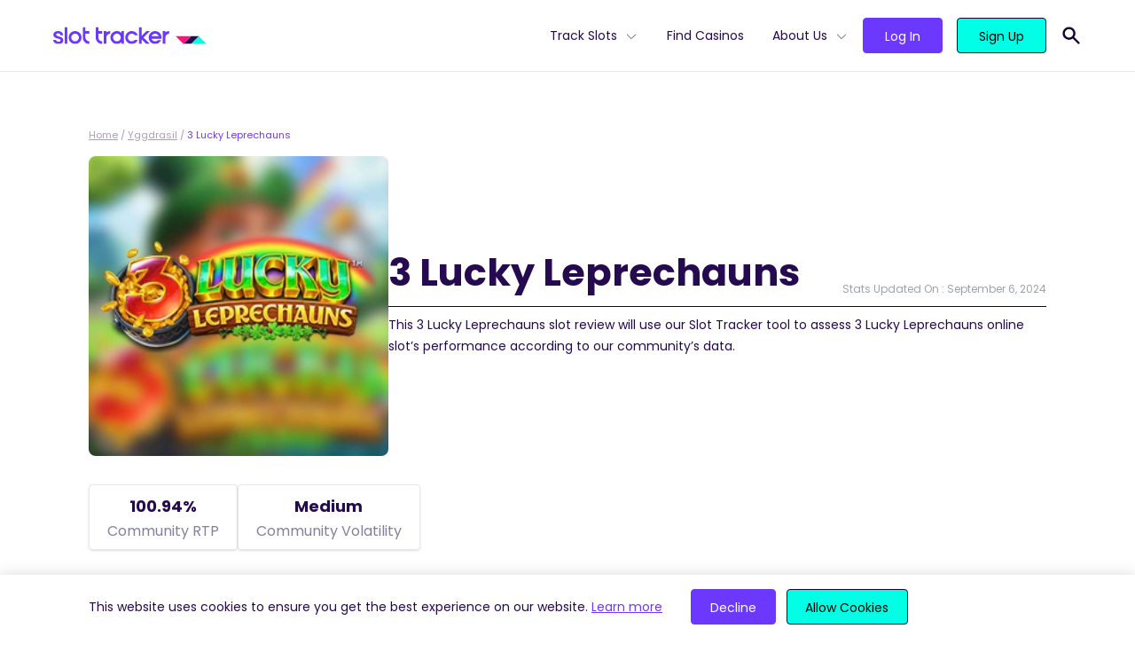

--- FILE ---
content_type: text/html; charset=UTF-8
request_url: https://slottracker.com/yggdrasil/3-lucky-leprechauns/
body_size: 13649
content:
<!doctype html>
<html lang="en-US" prefix="og: https://ogp.me/ns#">
<head>
  <meta charset="utf-8">
  <meta name="viewport" content="width=device-width, initial-scale=1, shrink-to-fit=no">
  
<!-- Search Engine Optimization by Rank Math - https://s.rankmath.com/home -->
<title>3 Lucky Leprechauns Real-Time Statistics, RTP &amp; SRP | Slot Tracker</title>
<meta name="description" content="3 Lucky Leprechauns RTP analysis. Here is the community&#039;s data for 3 Lucky Leprechauns&#039;s SRP, Bonus Frequency, Payouts and Hit Rate."/>
<meta name="robots" content="follow, index, max-snippet:-1, max-video-preview:-1, max-image-preview:large"/>
<link rel="canonical" href="https://slottracker.com/yggdrasil/3-lucky-leprechauns/" />
<meta property="og:locale" content="en_US" />
<meta property="og:type" content="article" />
<meta property="og:title" content="3 Lucky Leprechauns Real-Time Statistics, RTP &amp; SRP | Slot Tracker" />
<meta property="og:description" content="3 Lucky Leprechauns RTP analysis. Here is the community&#039;s data for 3 Lucky Leprechauns&#039;s SRP, Bonus Frequency, Payouts and Hit Rate." />
<meta property="og:url" content="https://slottracker.com/yggdrasil/3-lucky-leprechauns/" />
<meta property="og:site_name" content="Slot Tracker" />
<meta property="article:publisher" content="https://www.facebook.com/slottracker/" />
<meta property="og:updated_time" content="2024-09-06T01:18:03+00:00" />
<meta property="og:image" content="https://slottracker.com/wp-content/uploads/2022/02/base-og.jpg" />
<meta property="og:image:secure_url" content="https://slottracker.com/wp-content/uploads/2022/02/base-og.jpg" />
<meta property="og:image:width" content="1200" />
<meta property="og:image:height" content="627" />
<meta property="og:image:alt" content="Slot Tracker Open Graph Image" />
<meta property="og:image:type" content="image/jpeg" />
<meta name="twitter:card" content="summary_large_image" />
<meta name="twitter:title" content="3 Lucky Leprechauns Real-Time Statistics, RTP &amp; SRP | Slot Tracker" />
<meta name="twitter:description" content="3 Lucky Leprechauns RTP analysis. Here is the community&#039;s data for 3 Lucky Leprechauns&#039;s SRP, Bonus Frequency, Payouts and Hit Rate." />
<meta name="twitter:site" content="@@SlotTracker" />
<meta name="twitter:creator" content="@@SlotTracker" />
<meta name="twitter:image" content="https://slottracker.com/wp-content/uploads/2022/02/base-og.jpg" />
<script type="application/ld+json" class="rank-math-schema">{"@context":"https://schema.org","@graph":[{"@type":"BreadcrumbList","@id":"https://slottracker.com/yggdrasil/3-lucky-leprechauns/#breadcrumb","itemListElement":[{"@type":"ListItem","position":"1","item":{"@id":"https://slottracker.com","name":"Home"}},{"@type":"ListItem","position":"2","item":{"@id":"https://slottracker.com/yggdrasil/","name":"Yggdrasil"}},{"@type":"ListItem","position":"3","item":{"@id":"https://slottracker.com/yggdrasil/3-lucky-leprechauns/","name":"3 Lucky Leprechauns"}}]}]}</script>
<!-- /Rank Math WordPress SEO plugin -->

<script>
window._wpemojiSettings = {"baseUrl":"https:\/\/s.w.org\/images\/core\/emoji\/14.0.0\/72x72\/","ext":".png","svgUrl":"https:\/\/s.w.org\/images\/core\/emoji\/14.0.0\/svg\/","svgExt":".svg","source":{"concatemoji":"\/wp-includes\/js\/wp-emoji-release.min.js?ver=6.1.1"}};
/*! This file is auto-generated */
!function(e,a,t){var n,r,o,i=a.createElement("canvas"),p=i.getContext&&i.getContext("2d");function s(e,t){var a=String.fromCharCode,e=(p.clearRect(0,0,i.width,i.height),p.fillText(a.apply(this,e),0,0),i.toDataURL());return p.clearRect(0,0,i.width,i.height),p.fillText(a.apply(this,t),0,0),e===i.toDataURL()}function c(e){var t=a.createElement("script");t.src=e,t.defer=t.type="text/javascript",a.getElementsByTagName("head")[0].appendChild(t)}for(o=Array("flag","emoji"),t.supports={everything:!0,everythingExceptFlag:!0},r=0;r<o.length;r++)t.supports[o[r]]=function(e){if(p&&p.fillText)switch(p.textBaseline="top",p.font="600 32px Arial",e){case"flag":return s([127987,65039,8205,9895,65039],[127987,65039,8203,9895,65039])?!1:!s([55356,56826,55356,56819],[55356,56826,8203,55356,56819])&&!s([55356,57332,56128,56423,56128,56418,56128,56421,56128,56430,56128,56423,56128,56447],[55356,57332,8203,56128,56423,8203,56128,56418,8203,56128,56421,8203,56128,56430,8203,56128,56423,8203,56128,56447]);case"emoji":return!s([129777,127995,8205,129778,127999],[129777,127995,8203,129778,127999])}return!1}(o[r]),t.supports.everything=t.supports.everything&&t.supports[o[r]],"flag"!==o[r]&&(t.supports.everythingExceptFlag=t.supports.everythingExceptFlag&&t.supports[o[r]]);t.supports.everythingExceptFlag=t.supports.everythingExceptFlag&&!t.supports.flag,t.DOMReady=!1,t.readyCallback=function(){t.DOMReady=!0},t.supports.everything||(n=function(){t.readyCallback()},a.addEventListener?(a.addEventListener("DOMContentLoaded",n,!1),e.addEventListener("load",n,!1)):(e.attachEvent("onload",n),a.attachEvent("onreadystatechange",function(){"complete"===a.readyState&&t.readyCallback()})),(e=t.source||{}).concatemoji?c(e.concatemoji):e.wpemoji&&e.twemoji&&(c(e.twemoji),c(e.wpemoji)))}(window,document,window._wpemojiSettings);
</script>
<style>
img.wp-smiley,
img.emoji {
	display: inline !important;
	border: none !important;
	box-shadow: none !important;
	height: 1em !important;
	width: 1em !important;
	margin: 0 0.07em !important;
	vertical-align: -0.1em !important;
	background: none !important;
	padding: 0 !important;
}
</style>
	<link rel='stylesheet' id='wp-block-library-css' href='/wp-includes/css/dist/block-library/style.min.css?ver=6.1.1' media='all' />
<link rel='stylesheet' id='classic-theme-styles-css' href='/wp-includes/css/classic-themes.min.css?ver=1' media='all' />
<style id='global-styles-inline-css'>
body{--wp--preset--color--black: #000000;--wp--preset--color--cyan-bluish-gray: #abb8c3;--wp--preset--color--white: #FFFFFF;--wp--preset--color--pale-pink: #f78da7;--wp--preset--color--vivid-red: #cf2e2e;--wp--preset--color--luminous-vivid-orange: #ff6900;--wp--preset--color--luminous-vivid-amber: #fcb900;--wp--preset--color--light-green-cyan: #7bdcb5;--wp--preset--color--vivid-green-cyan: #00d084;--wp--preset--color--pale-cyan-blue: #8ed1fc;--wp--preset--color--vivid-cyan-blue: #0693e3;--wp--preset--color--vivid-purple: #9b51e0;--wp--preset--color--light-gray: #DDDCE5;--wp--preset--color--waterloo-gray: #6f6c88;--wp--preset--color--dark: #160333;--wp--preset--color--dark-indigo: #250A4F;--wp--preset--color--indigo: #6D38FE;--wp--preset--color--tea: #00FFE5;--wp--preset--gradient--vivid-cyan-blue-to-vivid-purple: linear-gradient(135deg,rgba(6,147,227,1) 0%,rgb(155,81,224) 100%);--wp--preset--gradient--light-green-cyan-to-vivid-green-cyan: linear-gradient(135deg,rgb(122,220,180) 0%,rgb(0,208,130) 100%);--wp--preset--gradient--luminous-vivid-amber-to-luminous-vivid-orange: linear-gradient(135deg,rgba(252,185,0,1) 0%,rgba(255,105,0,1) 100%);--wp--preset--gradient--luminous-vivid-orange-to-vivid-red: linear-gradient(135deg,rgba(255,105,0,1) 0%,rgb(207,46,46) 100%);--wp--preset--gradient--very-light-gray-to-cyan-bluish-gray: linear-gradient(135deg,rgb(238,238,238) 0%,rgb(169,184,195) 100%);--wp--preset--gradient--cool-to-warm-spectrum: linear-gradient(135deg,rgb(74,234,220) 0%,rgb(151,120,209) 20%,rgb(207,42,186) 40%,rgb(238,44,130) 60%,rgb(251,105,98) 80%,rgb(254,248,76) 100%);--wp--preset--gradient--blush-light-purple: linear-gradient(135deg,rgb(255,206,236) 0%,rgb(152,150,240) 100%);--wp--preset--gradient--blush-bordeaux: linear-gradient(135deg,rgb(254,205,165) 0%,rgb(254,45,45) 50%,rgb(107,0,62) 100%);--wp--preset--gradient--luminous-dusk: linear-gradient(135deg,rgb(255,203,112) 0%,rgb(199,81,192) 50%,rgb(65,88,208) 100%);--wp--preset--gradient--pale-ocean: linear-gradient(135deg,rgb(255,245,203) 0%,rgb(182,227,212) 50%,rgb(51,167,181) 100%);--wp--preset--gradient--electric-grass: linear-gradient(135deg,rgb(202,248,128) 0%,rgb(113,206,126) 100%);--wp--preset--gradient--midnight: linear-gradient(135deg,rgb(2,3,129) 0%,rgb(40,116,252) 100%);--wp--preset--duotone--dark-grayscale: url('#wp-duotone-dark-grayscale');--wp--preset--duotone--grayscale: url('#wp-duotone-grayscale');--wp--preset--duotone--purple-yellow: url('#wp-duotone-purple-yellow');--wp--preset--duotone--blue-red: url('#wp-duotone-blue-red');--wp--preset--duotone--midnight: url('#wp-duotone-midnight');--wp--preset--duotone--magenta-yellow: url('#wp-duotone-magenta-yellow');--wp--preset--duotone--purple-green: url('#wp-duotone-purple-green');--wp--preset--duotone--blue-orange: url('#wp-duotone-blue-orange');--wp--preset--font-size--small: 13px;--wp--preset--font-size--medium: 20px;--wp--preset--font-size--large: 36px;--wp--preset--font-size--x-large: 42px;--wp--preset--spacing--20: 0.44rem;--wp--preset--spacing--30: 0.67rem;--wp--preset--spacing--40: 1rem;--wp--preset--spacing--50: 1.5rem;--wp--preset--spacing--60: 2.25rem;--wp--preset--spacing--70: 3.38rem;--wp--preset--spacing--80: 5.06rem;}:where(.is-layout-flex){gap: 0.5em;}body .is-layout-flow > .alignleft{float: left;margin-inline-start: 0;margin-inline-end: 2em;}body .is-layout-flow > .alignright{float: right;margin-inline-start: 2em;margin-inline-end: 0;}body .is-layout-flow > .aligncenter{margin-left: auto !important;margin-right: auto !important;}body .is-layout-constrained > .alignleft{float: left;margin-inline-start: 0;margin-inline-end: 2em;}body .is-layout-constrained > .alignright{float: right;margin-inline-start: 2em;margin-inline-end: 0;}body .is-layout-constrained > .aligncenter{margin-left: auto !important;margin-right: auto !important;}body .is-layout-constrained > :where(:not(.alignleft):not(.alignright):not(.alignfull)){max-width: var(--wp--style--global--content-size);margin-left: auto !important;margin-right: auto !important;}body .is-layout-constrained > .alignwide{max-width: var(--wp--style--global--wide-size);}body .is-layout-flex{display: flex;}body .is-layout-flex{flex-wrap: wrap;align-items: center;}body .is-layout-flex > *{margin: 0;}:where(.wp-block-columns.is-layout-flex){gap: 2em;}.has-black-color{color: var(--wp--preset--color--black) !important;}.has-cyan-bluish-gray-color{color: var(--wp--preset--color--cyan-bluish-gray) !important;}.has-white-color{color: var(--wp--preset--color--white) !important;}.has-pale-pink-color{color: var(--wp--preset--color--pale-pink) !important;}.has-vivid-red-color{color: var(--wp--preset--color--vivid-red) !important;}.has-luminous-vivid-orange-color{color: var(--wp--preset--color--luminous-vivid-orange) !important;}.has-luminous-vivid-amber-color{color: var(--wp--preset--color--luminous-vivid-amber) !important;}.has-light-green-cyan-color{color: var(--wp--preset--color--light-green-cyan) !important;}.has-vivid-green-cyan-color{color: var(--wp--preset--color--vivid-green-cyan) !important;}.has-pale-cyan-blue-color{color: var(--wp--preset--color--pale-cyan-blue) !important;}.has-vivid-cyan-blue-color{color: var(--wp--preset--color--vivid-cyan-blue) !important;}.has-vivid-purple-color{color: var(--wp--preset--color--vivid-purple) !important;}.has-black-background-color{background-color: var(--wp--preset--color--black) !important;}.has-cyan-bluish-gray-background-color{background-color: var(--wp--preset--color--cyan-bluish-gray) !important;}.has-white-background-color{background-color: var(--wp--preset--color--white) !important;}.has-pale-pink-background-color{background-color: var(--wp--preset--color--pale-pink) !important;}.has-vivid-red-background-color{background-color: var(--wp--preset--color--vivid-red) !important;}.has-luminous-vivid-orange-background-color{background-color: var(--wp--preset--color--luminous-vivid-orange) !important;}.has-luminous-vivid-amber-background-color{background-color: var(--wp--preset--color--luminous-vivid-amber) !important;}.has-light-green-cyan-background-color{background-color: var(--wp--preset--color--light-green-cyan) !important;}.has-vivid-green-cyan-background-color{background-color: var(--wp--preset--color--vivid-green-cyan) !important;}.has-pale-cyan-blue-background-color{background-color: var(--wp--preset--color--pale-cyan-blue) !important;}.has-vivid-cyan-blue-background-color{background-color: var(--wp--preset--color--vivid-cyan-blue) !important;}.has-vivid-purple-background-color{background-color: var(--wp--preset--color--vivid-purple) !important;}.has-black-border-color{border-color: var(--wp--preset--color--black) !important;}.has-cyan-bluish-gray-border-color{border-color: var(--wp--preset--color--cyan-bluish-gray) !important;}.has-white-border-color{border-color: var(--wp--preset--color--white) !important;}.has-pale-pink-border-color{border-color: var(--wp--preset--color--pale-pink) !important;}.has-vivid-red-border-color{border-color: var(--wp--preset--color--vivid-red) !important;}.has-luminous-vivid-orange-border-color{border-color: var(--wp--preset--color--luminous-vivid-orange) !important;}.has-luminous-vivid-amber-border-color{border-color: var(--wp--preset--color--luminous-vivid-amber) !important;}.has-light-green-cyan-border-color{border-color: var(--wp--preset--color--light-green-cyan) !important;}.has-vivid-green-cyan-border-color{border-color: var(--wp--preset--color--vivid-green-cyan) !important;}.has-pale-cyan-blue-border-color{border-color: var(--wp--preset--color--pale-cyan-blue) !important;}.has-vivid-cyan-blue-border-color{border-color: var(--wp--preset--color--vivid-cyan-blue) !important;}.has-vivid-purple-border-color{border-color: var(--wp--preset--color--vivid-purple) !important;}.has-vivid-cyan-blue-to-vivid-purple-gradient-background{background: var(--wp--preset--gradient--vivid-cyan-blue-to-vivid-purple) !important;}.has-light-green-cyan-to-vivid-green-cyan-gradient-background{background: var(--wp--preset--gradient--light-green-cyan-to-vivid-green-cyan) !important;}.has-luminous-vivid-amber-to-luminous-vivid-orange-gradient-background{background: var(--wp--preset--gradient--luminous-vivid-amber-to-luminous-vivid-orange) !important;}.has-luminous-vivid-orange-to-vivid-red-gradient-background{background: var(--wp--preset--gradient--luminous-vivid-orange-to-vivid-red) !important;}.has-very-light-gray-to-cyan-bluish-gray-gradient-background{background: var(--wp--preset--gradient--very-light-gray-to-cyan-bluish-gray) !important;}.has-cool-to-warm-spectrum-gradient-background{background: var(--wp--preset--gradient--cool-to-warm-spectrum) !important;}.has-blush-light-purple-gradient-background{background: var(--wp--preset--gradient--blush-light-purple) !important;}.has-blush-bordeaux-gradient-background{background: var(--wp--preset--gradient--blush-bordeaux) !important;}.has-luminous-dusk-gradient-background{background: var(--wp--preset--gradient--luminous-dusk) !important;}.has-pale-ocean-gradient-background{background: var(--wp--preset--gradient--pale-ocean) !important;}.has-electric-grass-gradient-background{background: var(--wp--preset--gradient--electric-grass) !important;}.has-midnight-gradient-background{background: var(--wp--preset--gradient--midnight) !important;}.has-small-font-size{font-size: var(--wp--preset--font-size--small) !important;}.has-medium-font-size{font-size: var(--wp--preset--font-size--medium) !important;}.has-large-font-size{font-size: var(--wp--preset--font-size--large) !important;}.has-x-large-font-size{font-size: var(--wp--preset--font-size--x-large) !important;}
.wp-block-navigation a:where(:not(.wp-element-button)){color: inherit;}
:where(.wp-block-columns.is-layout-flex){gap: 2em;}
.wp-block-pullquote{font-size: 1.5em;line-height: 1.6;}
</style>
<link rel='stylesheet' id='sage/app.css-css' href='/wp-content/themes/SlotTracker/public/styles/app.css?id=70fa49097b22847b4e8171e22e65186d' media='all' />
<link rel="https://api.w.org/" href="https://slottracker.com/wp-json/" /><link rel="alternate" type="application/json" href="https://slottracker.com/wp-json/wp/v2/slot/18092" /><link rel="EditURI" type="application/rsd+xml" title="RSD" href="https://slottracker.com/xmlrpc.php?rsd" />
<link rel="wlwmanifest" type="application/wlwmanifest+xml" href="https://slottracker.com/wp-includes/wlwmanifest.xml" />
<meta name="generator" content="WordPress 6.1.1" />
<link rel='shortlink' href='https://slottracker.com/?p=18092' />
<link rel="alternate" type="application/json+oembed" href="https://slottracker.com/wp-json/oembed/1.0/embed?url=https%3A%2F%2Fslottracker.com%2Fyggdrasil%2F3-lucky-leprechauns%2F" />
<link rel="alternate" type="text/xml+oembed" href="https://slottracker.com/wp-json/oembed/1.0/embed?url=https%3A%2F%2Fslottracker.com%2Fyggdrasil%2F3-lucky-leprechauns%2F&#038;format=xml" />
  <link rel="preload" href="https://slottracker.com/wp-content/themes/SlotTracker/public/fonts/poppins-v15-latin-300.woff2" as="font"
        crossorigin>
  <link rel="preload" href="https://slottracker.com/wp-content/themes/SlotTracker/public/fonts/poppins-v15-latin-regular.woff2" as="font"
        crossorigin>
  <link rel="preload" href="https://slottracker.com/wp-content/themes/SlotTracker/public/fonts/poppins-v15-latin-500.woff2" as="font"
        crossorigin>
  <link rel="preload" href="https://slottracker.com/wp-content/themes/SlotTracker/public/fonts/poppins-v15-latin-600.woff2" as="font"
        crossorigin>
  <link rel="preload" href="https://slottracker.com/wp-content/themes/SlotTracker/public/fonts/poppins-v15-latin-700.woff2" as="font"
        crossorigin>
  <link rel="apple-touch-icon" sizes="180x180" href="https://slottracker.com/wp-content/themes/SlotTracker/assets/apple-touch-icon.png">
  <link rel="icon" type="image/png" sizes="32x32" href="https://slottracker.com/wp-content/themes/SlotTracker/assets/favicon-32x32.png">
  <link rel="icon" type="image/png" sizes="16x16" href="https://slottracker.com/wp-content/themes/SlotTracker/assets/favicon-16x16.png">
  <link rel="manifest" href="https://slottracker.com/wp-content/themes/SlotTracker/assets/site.webmanifest" crossorigin="use-credentials">
  <link rel="mask-icon" href="https://slottracker.com/wp-content/themes/SlotTracker/assets/safari-pinned-tab.svg" color="#237891">
  <link rel="shortcut icon" href="https://slottracker.com/wp-content/themes/SlotTracker/assets/favicon.ico">
  <meta name="msapplication-TileColor" content="#ffffff">
  <meta name="msapplication-config" content="https://slottracker.com/wp-content/themes/SlotTracker/assets/browserconfig.xml">
  <meta name="theme-color" content="#ffffff">
  <!-- Google Tag Manager -->
<script>(function(w,d,s,l,i){w[l]=w[l]||[];w[l].push({'gtm.start':
new Date().getTime(),event:'gtm.js'});var f=d.getElementsByTagName(s)[0],
j=d.createElement(s),dl=l!='dataLayer'?'&l='+l:'';j.async=true;j.src=
'https://www.googletagmanager.com/gtm.js?id='+i+dl;f.parentNode.insertBefore(j,f);
})(window,document,'script','dataLayer','GTM-PJJTVVR');</script>
<!-- End Google Tag Manager --></head>

<body class="slot-template-default single single-slot postid-18092 wp-embed-responsive 3-lucky-leprechauns">
<!-- Google Tag Manager (noscript) -->
<noscript><iframe src="https://www.googletagmanager.com/ns.html?id=GTM-PJJTVVR"
height="0" width="0" style="display:none;visibility:hidden"></iframe></noscript>
<!-- End Google Tag Manager (noscript) -->
<svg xmlns="http://www.w3.org/2000/svg" viewBox="0 0 0 0" width="0" height="0" focusable="false" role="none" style="visibility: hidden; position: absolute; left: -9999px; overflow: hidden;" ><defs><filter id="wp-duotone-dark-grayscale"><feColorMatrix color-interpolation-filters="sRGB" type="matrix" values=" .299 .587 .114 0 0 .299 .587 .114 0 0 .299 .587 .114 0 0 .299 .587 .114 0 0 " /><feComponentTransfer color-interpolation-filters="sRGB" ><feFuncR type="table" tableValues="0 0.49803921568627" /><feFuncG type="table" tableValues="0 0.49803921568627" /><feFuncB type="table" tableValues="0 0.49803921568627" /><feFuncA type="table" tableValues="1 1" /></feComponentTransfer><feComposite in2="SourceGraphic" operator="in" /></filter></defs></svg><svg xmlns="http://www.w3.org/2000/svg" viewBox="0 0 0 0" width="0" height="0" focusable="false" role="none" style="visibility: hidden; position: absolute; left: -9999px; overflow: hidden;" ><defs><filter id="wp-duotone-grayscale"><feColorMatrix color-interpolation-filters="sRGB" type="matrix" values=" .299 .587 .114 0 0 .299 .587 .114 0 0 .299 .587 .114 0 0 .299 .587 .114 0 0 " /><feComponentTransfer color-interpolation-filters="sRGB" ><feFuncR type="table" tableValues="0 1" /><feFuncG type="table" tableValues="0 1" /><feFuncB type="table" tableValues="0 1" /><feFuncA type="table" tableValues="1 1" /></feComponentTransfer><feComposite in2="SourceGraphic" operator="in" /></filter></defs></svg><svg xmlns="http://www.w3.org/2000/svg" viewBox="0 0 0 0" width="0" height="0" focusable="false" role="none" style="visibility: hidden; position: absolute; left: -9999px; overflow: hidden;" ><defs><filter id="wp-duotone-purple-yellow"><feColorMatrix color-interpolation-filters="sRGB" type="matrix" values=" .299 .587 .114 0 0 .299 .587 .114 0 0 .299 .587 .114 0 0 .299 .587 .114 0 0 " /><feComponentTransfer color-interpolation-filters="sRGB" ><feFuncR type="table" tableValues="0.54901960784314 0.98823529411765" /><feFuncG type="table" tableValues="0 1" /><feFuncB type="table" tableValues="0.71764705882353 0.25490196078431" /><feFuncA type="table" tableValues="1 1" /></feComponentTransfer><feComposite in2="SourceGraphic" operator="in" /></filter></defs></svg><svg xmlns="http://www.w3.org/2000/svg" viewBox="0 0 0 0" width="0" height="0" focusable="false" role="none" style="visibility: hidden; position: absolute; left: -9999px; overflow: hidden;" ><defs><filter id="wp-duotone-blue-red"><feColorMatrix color-interpolation-filters="sRGB" type="matrix" values=" .299 .587 .114 0 0 .299 .587 .114 0 0 .299 .587 .114 0 0 .299 .587 .114 0 0 " /><feComponentTransfer color-interpolation-filters="sRGB" ><feFuncR type="table" tableValues="0 1" /><feFuncG type="table" tableValues="0 0.27843137254902" /><feFuncB type="table" tableValues="0.5921568627451 0.27843137254902" /><feFuncA type="table" tableValues="1 1" /></feComponentTransfer><feComposite in2="SourceGraphic" operator="in" /></filter></defs></svg><svg xmlns="http://www.w3.org/2000/svg" viewBox="0 0 0 0" width="0" height="0" focusable="false" role="none" style="visibility: hidden; position: absolute; left: -9999px; overflow: hidden;" ><defs><filter id="wp-duotone-midnight"><feColorMatrix color-interpolation-filters="sRGB" type="matrix" values=" .299 .587 .114 0 0 .299 .587 .114 0 0 .299 .587 .114 0 0 .299 .587 .114 0 0 " /><feComponentTransfer color-interpolation-filters="sRGB" ><feFuncR type="table" tableValues="0 0" /><feFuncG type="table" tableValues="0 0.64705882352941" /><feFuncB type="table" tableValues="0 1" /><feFuncA type="table" tableValues="1 1" /></feComponentTransfer><feComposite in2="SourceGraphic" operator="in" /></filter></defs></svg><svg xmlns="http://www.w3.org/2000/svg" viewBox="0 0 0 0" width="0" height="0" focusable="false" role="none" style="visibility: hidden; position: absolute; left: -9999px; overflow: hidden;" ><defs><filter id="wp-duotone-magenta-yellow"><feColorMatrix color-interpolation-filters="sRGB" type="matrix" values=" .299 .587 .114 0 0 .299 .587 .114 0 0 .299 .587 .114 0 0 .299 .587 .114 0 0 " /><feComponentTransfer color-interpolation-filters="sRGB" ><feFuncR type="table" tableValues="0.78039215686275 1" /><feFuncG type="table" tableValues="0 0.94901960784314" /><feFuncB type="table" tableValues="0.35294117647059 0.47058823529412" /><feFuncA type="table" tableValues="1 1" /></feComponentTransfer><feComposite in2="SourceGraphic" operator="in" /></filter></defs></svg><svg xmlns="http://www.w3.org/2000/svg" viewBox="0 0 0 0" width="0" height="0" focusable="false" role="none" style="visibility: hidden; position: absolute; left: -9999px; overflow: hidden;" ><defs><filter id="wp-duotone-purple-green"><feColorMatrix color-interpolation-filters="sRGB" type="matrix" values=" .299 .587 .114 0 0 .299 .587 .114 0 0 .299 .587 .114 0 0 .299 .587 .114 0 0 " /><feComponentTransfer color-interpolation-filters="sRGB" ><feFuncR type="table" tableValues="0.65098039215686 0.40392156862745" /><feFuncG type="table" tableValues="0 1" /><feFuncB type="table" tableValues="0.44705882352941 0.4" /><feFuncA type="table" tableValues="1 1" /></feComponentTransfer><feComposite in2="SourceGraphic" operator="in" /></filter></defs></svg><svg xmlns="http://www.w3.org/2000/svg" viewBox="0 0 0 0" width="0" height="0" focusable="false" role="none" style="visibility: hidden; position: absolute; left: -9999px; overflow: hidden;" ><defs><filter id="wp-duotone-blue-orange"><feColorMatrix color-interpolation-filters="sRGB" type="matrix" values=" .299 .587 .114 0 0 .299 .587 .114 0 0 .299 .587 .114 0 0 .299 .587 .114 0 0 " /><feComponentTransfer color-interpolation-filters="sRGB" ><feFuncR type="table" tableValues="0.098039215686275 1" /><feFuncG type="table" tableValues="0 0.66274509803922" /><feFuncB type="table" tableValues="0.84705882352941 0.41960784313725" /><feFuncA type="table" tableValues="1 1" /></feComponentTransfer><feComposite in2="SourceGraphic" operator="in" /></filter></defs></svg>
<div id="app" class="pt-20">
  <div class="">
  <div class="fixed top-0 left-0 z-50 w-full bg-white header-wrapper border-b">
  <header
    class="container flex justify-between items-center px-8 h-20 lg:px-5">
    <div class="lg:flex-grow order-2 lg:order-1">
      <a href="/" aria-label="Slot Tracker">
        <img width="173" height="20" src="/wp-content/uploads/2021/12/logo.svg" class="attachment-smx2 size-smx2" alt="" decoding="async" loading="lazy" />
      </a>
    </div>
    <div class="block lg:hidden burger-button order-1 lg:order-2">
      <svg xmlns="http://www.w3.org/2000/svg" class="w-8 h-8" fill="none" viewBox="0 0 24 24" stroke="currentColor">
        <path stroke-linecap="round" stroke-linejoin="round" stroke-width="2" d="M4 6h16M4 12h16M4 18h16"/>
      </svg>
    </div>
    <div id="main-menu" class="flex flex-col main-menu lg:flex-row mobile-hidden lg:order-3">

      <div class="flex justify-between items-center px-6 py-6 lg:hidden">

        <a href="/">
          <svg xmlns="http://www.w3.org/2000/svg" viewBox="0 0 34.86 8.76" class="h-4">
            <path d="M17.43,0,8.71,8.76h8.72L26.14,0Z" style="fill:#250a4f"/>
            <path d="M0,0,8.71,8.76,17.43,0Z" style="fill:#ff137b"/>
            <path d="M26.14,0,17.43,8.76H34.86Z" style="fill:#00ffe5"/>
          </svg>
        </a>
        <svg xmlns="http://www.w3.org/2000/svg" class="w-8 h-8 cursor-pointer burger-button" fill="none"
             viewBox="0 0 24 24" stroke="currentColor">
          <path stroke-linecap="round" stroke-linejoin="round" stroke-width="2" d="M6 18L18 6M6 6l12 12"/>
        </svg>
      </div>

      <nav class="flex" aria-label="primary">
                  <ul id="menu-primary-menu" class="primary-navigation list-no-style"><li id="menu-item-16546" class="menu-item menu-item-type-post_type menu-item-object-page menu-item-has-children menu-item-16546"><a href="https://slottracker.com/slots/">Track Slots</a>
<ul class="sub-menu">
	<li id="menu-item-18027" class="menu-item menu-item-type-post_type menu-item-object-page menu-item-18027"><a href="https://slottracker.com/slots/new/">New Slots</a></li>
	<li id="menu-item-16576" class="menu-item menu-item-type-post_type menu-item-object-page menu-item-16576"><a href="https://slottracker.com/slots/high-rtp/">High RTP</a></li>
	<li id="menu-item-16876" class="menu-item menu-item-type-post_type menu-item-object-page menu-item-16876"><a href="https://slottracker.com/slots/best-payout/">Best Payout</a></li>
	<li id="menu-item-17122" class="menu-item menu-item-type-post_type menu-item-object-page menu-item-17122"><a href="https://slottracker.com/slots/volatility/">High Volatility</a></li>
	<li id="menu-item-17574" class="menu-item menu-item-type-post_type menu-item-object-page menu-item-17574"><a href="https://slottracker.com/slots/bonus-buy/">Bonus Buy</a></li>
	<li id="menu-item-17923" class="menu-item menu-item-type-post_type menu-item-object-page menu-item-17923"><a href="https://slottracker.com/slots/megaways/">Megaways™</a></li>
	<li id="menu-item-17922" class="menu-item menu-item-type-post_type menu-item-object-page menu-item-17922"><a href="https://slottracker.com/slots/jackpots/">Jackpots</a></li>
	<li id="menu-item-18055" class="menu-item menu-item-type-post_type menu-item-object-page menu-item-18055"><a href="https://slottracker.com/slots/hold-and-win/">Hold and Win</a></li>
</ul>
</li>
<li id="menu-item-14490" class="menu-item menu-item-type-post_type menu-item-object-page menu-item-14490"><a href="https://slottracker.com/casino/">Find Casinos</a></li>
<li id="menu-item-33" class="menu-item menu-item-type-custom menu-item-object-custom menu-item-has-children menu-item-33"><a href="#">About Us</a>
<ul class="sub-menu">
	<li id="menu-item-14487" class="menu-item menu-item-type-post_type menu-item-object-page menu-item-14487"><a href="https://slottracker.com/extension/">Extension</a><div class='nav-description'>Provides you with real-time, actionable insights from 3.7K+ slots.</div></li>
	<li id="menu-item-14488" class="menu-item menu-item-type-post_type menu-item-object-page menu-item-14488"><a href="https://slottracker.com/console/">Console</a><div class='nav-description'>Your hub for statistics on 3.7K slots available at 1.3K casinos.</div></li>
	<li id="menu-item-14486" class="menu-item menu-item-type-post_type menu-item-object-page menu-item-14486"><a href="https://slottracker.com/widget/">Widget</a><div class='nav-description'>Increase the credibility of your site with live slot, casino &#038; game provider data.</div></li>
	<li id="menu-item-15632" class="menu-item menu-item-type-post_type menu-item-object-page menu-item-15632"><a href="https://slottracker.com/streamers/">Streamers</a><div class='nav-description'>Boost your casino streams with real-time slot statistics for free.</div></li>
</ul>
</li>
</ul>
              </nav>

      <nav
        class="btn-container flex flex-grow items-end pt-4 pb-8 mx-4 mt-4 space-x-2 border-t border-solid login_nav lg:pl-4 lg:space-x-4 lg:items-center border-midnight-80 lg:border-t-0 lg:mx-0 lg:mt-0 lg:pt-0 lg:pb-0">
                <a class="flex-grow btn btn-base btn-secondary" href="https://console.slottracker.com/en/login"
           target=""
           rel="">Log In</a>
                <a class="flex-grow btn btn-base btn-primary" href="https://console.slottracker.com/en/register"
           target=""
           rel="">Sign Up</a>
      </nav>
    </div>
    <div class="pl-4 relative py-2 order-3 lg:order-4">
      <form name="'search'" role="search" method="get" action="https://slottracker.com/" class="absolute search-form bg-white lg:border-b border-dark top-0 right-0 py-2 flex items-center justify-between hidden">
        <svg xmlns="http://www.w3.org/2000/svg" class="h-6 w-6 fill-current text-indigo" viewBox="0 0 20 20" fill="currentColor">
          <path fill-rule="evenodd" d="M8 4a4 4 0 100 8 4 4 0 000-8zM2 8a6 6 0 1110.89 3.476l4.817 4.817a1 1 0 01-1.414 1.414l-4.816-4.816A6 6 0 012 8z" clip-rule="evenodd" />
        </svg>
        <input type="text" name="s" class="flex-grow mx-1 placeholder search-input" placeholder="Search...">
        <svg xmlns="http://www.w3.org/2000/svg" class="h-6 w-6 fill-current text-dark cursor-pointer toggle-search" viewBox="0 0 20 20" fill="currentColor">
          <path fill-rule="evenodd" d="M4.293 4.293a1 1 0 011.414 0L10 8.586l4.293-4.293a1 1 0 111.414 1.414L11.414 10l4.293 4.293a1 1 0 01-1.414 1.414L10 11.414l-4.293 4.293a1 1 0 01-1.414-1.414L8.586 10 4.293 5.707a1 1 0 010-1.414z" clip-rule="evenodd" />
        </svg>
      </form>
      <svg xmlns="http://www.w3.org/2000/svg" class="h-6 w-6 fill-current text-dark cursor-pointer toggle-search" viewBox="0 0 20 20" fill="currentColor">
        <path fill-rule="evenodd" d="M8 4a4 4 0 100 8 4 4 0 000-8zM2 8a6 6 0 1110.89 3.476l4.817 4.817a1 1 0 01-1.414 1.414l-4.816-4.816A6 6 0 012 8z" clip-rule="evenodd" />
      </svg>
    </div>
  </header>
</div>
<script>
    document.querySelectorAll('.toggle-search').forEach(function(el){
      el.addEventListener('click', function(){
        var searchForm = document.querySelector('.search-form')
        if(searchForm.classList.contains('hidden')){
          searchForm.classList.remove('hidden')
          document.querySelector('.search-input').focus()
        }else{
          searchForm.classList.add('hidden')
        }
      })
    })
</script>
  <main id="main" class="overflow-hidden pt-8 lg:pt-16">
        <article class="">
                    
            <div class="text-xs container-sm">
                <nav aria-label="breadcrumbs" class="rank-math-breadcrumb"><p><a href="https://slottracker.com">Home</a><span class="separator"> / </span><a href="https://slottracker.com/yggdrasil/">Yggdrasil</a><span class="separator"> / </span><span class="last">3 Lucky Leprechauns</span></p></nav>            </div>

            
            <section class="container-sm">
    <div class="entity-details">
        <div class="flex flex-col justify-start items-start md:flex-row md:items-center md:gap-8">
            <div class="feature-image-wrapper">
                <img loading='eager' src='https://i.slottracker.com/slots/3-lucky-leprechauns.webp' alt='' class='aspect-video object-cover rounded-lg'>
            </div>

            <div class="max-w-830">
                <div class="md:flex md:flex-row-reverse md:justify-between md:items-end">
                    <div class="mt-2 md:mb-2">
                        <span class="text-gray-400 text-sm"
                            >Stats Updated On : September 6, 2024</span
                        >
                    </div>

                    <div class="mt-2">
                        <h1 class="text-3xl">3 Lucky Leprechauns</h1>
                                            </div>
                </div>

                                <div class="border-dark border-t">
                    <p class="pt-2 mb-0"><p>This 3 Lucky Leprechauns slot review will use our Slot Tracker tool to assess 3 Lucky Leprechauns online slot’s performance according to our community’s data.</p>
</p>
                </div>
                            </div>
        </div>
    </div>
</section>

<section class="container-sm">
    <div>
        <div
            class="flex flex-col justify-start space-y-2 text-xs lg:flex-row lg:items-center lg:space-y-0 lg:space-x-10"
        >
                      </div>
    </div>
</section>

            
            <section class="container-sm mt-8">
                <div class="flex flex-col sm:flex-row gap-4 sm:gap-6 justify-between sm:justify-start">
                                            <div class="border rounded shadow px-5 py-2 align-text-center sm:align-text-left">
  <div class="flex-1">
    <div class="font-bold text-2lg">100.94%</div>
    <div class="text-disabled text-lg whitespace-nowrap">Community RTP</div>
</div>
</div>                                            <div class="border rounded shadow px-5 py-2 align-text-center sm:align-text-left">
  <div class="flex-1">
    <div class="font-bold text-2lg">Medium</div>
    <div class="text-disabled text-lg whitespace-nowrap">Community Volatility</div>
</div>
</div>                                    </div>
            </section>

            <section class="mt-8 sm:mt-16">
                <div class="bg-indigo p-8 text-center">
    <div class="container-sm ">
        <p class="text-white text-lg px-10 md:text-left md:px-0">Join the Slot Tracker community to...</p>

        <div class="flex flex-col gap-8 md:flex-row md:justify-between md:items-center md:flex-wrap">
            <div class="flex flex-col gap-4 md:mb-0 md:flex-row md:gap-8">
                                                        <div class="bg-white rounded text-lg py-3 px-5 md:text-left flex-1 md:max-w-[220px]">
                        <div class="pb-3 hidden md:block">
                            <span class="text-indigo">01.</span>
                        </div>
                        <div>
                            Track your slot data <b>in real-time</b>
                        </div>
                    </div>
                                        <div class="bg-white rounded text-lg py-3 px-5 md:text-left flex-1 md:max-w-[220px]">
                        <div class="pb-3 hidden md:block">
                            <span class="text-indigo">02.</span>
                        </div>
                        <div>
                            Access slot insights from <b>over 100 million spins</b>
                        </div>
                    </div>
                                        <div class="bg-white rounded text-lg py-3 px-5 md:text-left flex-1 md:max-w-[220px]">
                        <div class="pb-3 hidden md:block">
                            <span class="text-indigo">03.</span>
                        </div>
                        <div>
                            Compare your stats to <b>our community's</b>
                        </div>
                    </div>
                                                </div>

            <div>
                <div class="mb-1">
                    <a href="https://console.slottracker.com/en/register" class="whitespace-nowrap btn btn-primary"
                        >Join Now</a
                    >
                </div>
                <span class="text-sm text-white">Join 27528 total community members <br> using Slot Tracker</span>
            </div>
        </div>
    </div>
</div>
            </section>

            <section class="container-sm mt-14">
                                <div class="flex items-baseline gap-2">
    <h2 class="text-4lg ">
        3 Lucky Leprechauns Community Data
    </h2>
            <div>
            <span data-tippy-content="Based on community members tracking this slot."><svg width="14" height="14" viewBox="0 0 14 14" fill="none" xmlns="http://www.w3.org/2000/svg">
<path d="M7 0C3.13359 0 0 3.13359 0 7C0 10.8664 3.13359 14 7 14C10.8664 14 14 10.8664 14 7C14 3.13359 10.8664 0 7 0ZM7 13.125C3.62305 13.125 0.875 10.377 0.875 7C0.875 3.62305 3.62305 0.875 7 0.875C10.377 0.875 13.125 3.62305 13.125 7C13.125 10.377 10.377 13.125 7 13.125ZM7 5.03125C7.3623 5.03125 7.65625 4.73758 7.65625 4.375C7.65625 4.0127 7.3623 3.71875 7 3.71875C6.6377 3.71875 6.34375 4.01133 6.34375 4.375C6.34375 4.73867 6.63633 5.03125 7 5.03125ZM8.3125 9.625H7.4375V6.5625C7.4375 6.32188 7.24062 6.125 7 6.125H6.125C5.88438 6.125 5.6875 6.32188 5.6875 6.5625C5.6875 6.80312 5.88438 7 6.125 7H6.5625V9.625H5.6875C5.44688 9.625 5.25 9.82187 5.25 10.0625C5.25 10.3031 5.44688 10.5 5.6875 10.5H8.3125C8.55411 10.5 8.75 10.3041 8.75 10.0625C8.75 9.82187 8.55313 9.625 8.3125 9.625Z" fill="#250A4F"/>
</svg></span>

        </div>
    </div>

    <div class="flex flex-col sm:gap-14 sm:items-end sm:flex-row">
        <p class="max-w-650">This data is your snapshot of how this slot is tracking for the community.</p>

            </div>

<div class="dynamic-stats-cards-splide splide ">
    <div class="splide__track p-1">
        <div class="!flex gap-4 sm:gap-6 justify-between sm:justify-start splide__list lg:flex-wrap">
                            <div class="splide__slide">
                    <div class="border rounded shadow px-5 py-2">
  <div class="flex-1">
    <div class="font-bold text-2lg">3,351</div>
    <div class="text-disabled text-lg whitespace-nowrap">Total Spins</div>
</div>
</div>                </div>
                            <div class="splide__slide">
                    <div class="border rounded shadow px-5 py-2">
  <div class="flex-1">
    <div class="font-bold text-2lg">1/3.5</div>
    <div class="text-disabled text-lg whitespace-nowrap">Hit Rate</div>
</div>
</div>                </div>
                            <div class="splide__slide">
                    <div class="border rounded shadow px-5 py-2">
  <div class="flex-1">
    <div class="font-bold text-2lg">€120.48</div>
    <div class="text-disabled text-lg whitespace-nowrap">Best Monetary Win</div>
</div>
</div>                </div>
                            <div class="splide__slide">
                    <div class="border rounded shadow px-5 py-2">
  <div class="flex-1">
    <div class="font-bold text-2lg">200x</div>
    <div class="text-disabled text-lg whitespace-nowrap">Best Multiplier Win</div>
</div>
</div>                </div>
                    </div>
    </div>
</div>

            </section>

            
                            <section class="container-sm mt-14">
                                        <div class="flex items-baseline gap-2">
    <h2 class="text-4lg ">
        3 Lucky Leprechauns Community Bonus Data
    </h2>
    </div>


<div class="dynamic-stats-cards-splide splide ">
    <div class="splide__track p-1">
        <div class="!flex gap-4 sm:gap-6 justify-between sm:justify-start splide__list lg:flex-wrap">
                            <div class="splide__slide">
                    <div class="border rounded shadow px-5 py-2">
  <div class="flex-1">
    <div class="font-bold text-2lg">5</div>
    <div class="text-disabled text-lg whitespace-nowrap">Total Bonuses Tracked</div>
</div>
</div>                </div>
                            <div class="splide__slide">
                    <div class="border rounded shadow px-5 py-2">
  <div class="flex-1">
    <div class="font-bold text-2lg">43.53x</div>
    <div class="text-disabled text-lg whitespace-nowrap">Avg Bonus Win</div>
</div>
</div>                </div>
                            <div class="splide__slide">
                    <div class="border rounded shadow px-5 py-2">
  <div class="flex-1">
    <div class="font-bold text-2lg">1/541.4</div>
    <div class="text-disabled text-lg whitespace-nowrap">Bonus Frequency</div>
</div>
</div>                </div>
                    </div>
    </div>
</div>

                </section>
            
            
            <div class="my-14">
                <div class='container-sm '><h2>3 Lucky Leprechauns Slot Review</h2>
<p>3 Lucky Leprechauns slot game has recorded <b><span style="color: #6d38fe;">3,351 total spins</span></b> with our tool. Our tool tracks the data gathered from those spins, and turns the data into actionable insights into the game. All the statistics we’ve built on this slot are based on those spins. This contrasts with the official statistics released by suppliers that use millions of artificially generated spins to arrive at their numbers. Our stats are based on the experiences of actual people who have used these products. They are live stats &#8211; meaning they are subject to change based on the outcome of spins.</p>
<p>Play 3 Lucky Leprechauns slot by visiting our <a href="https://slottracker.com/casino/">Casino</a> page. Here you will find a list of top casinos where you can play 3 Lucky Leprechauns slot.</p>
<h2>3 Lucky Leprechauns Slot RTP</h2>
<p>3 Lucky Leprechauns <b><span style="color: #6d38fe;">RTP currently stands at 100.94%</span></b>. RTP stands for Return To Player and refers to the percentage of the total bet the player wins back from a game over time. When assessing 3 Lucky Leprechauns RTP, always keep in mind that it is not intended to be a prediction of what you stand to gain on a per spin basis.</p>
<h2>3 Lucky Leprechauns Slot SRP</h2>
<p>If you’re after a statistic that tries to predict what you can win on a per spin basis, have a look at our SRP stat. SRP stands for statistical return percentage. We get our SRP stat by dividing a game’s RTP with the total number of spins. This means that we have a very rough approximation of the average RTP per spin. 3 Lucky Leprechauns online slot currently has an <b><span style="color: #6d38fe;">SRP of 102.02%</span></b>.</p>
<h2>3 Lucky Leprechauns Slot Hit Rate</h2>
<p>Another important statistic to consider when assessing slots is the hit rate. Simply put, this refers to the percentage of times you will win on a per spin basis. 3 Lucky Leprechauns slot game currently has a <b><span style="color: #6d38fe;">hit rate of 1/3.5 (28.17%)</span></b>.</p>
<p>Hit rate is related to the term volatility. Volatility in slots is a spectrum that ranges from Low Volatility to High Volatility. Low volatility is generally understood to refer to slots that pay out regularly, but generally deliver small amounts. High volatility slots are games with a low hit rate, but which have the capacity to deliver big wins. Suppliers attach volatility classifications to slots, but our spin tracking tool often discovers that slots sometimes behave in very surprising ways. Check out 3 Lucky Leprechauns slot game on our tool to discover how the slot performed with our community.</p>
<h2>3 Lucky Leprechauns Slot Highest Win</h2>
<p>The <b><span style="color: #6d38fe;">highest win on 3 Lucky Leprechauns slot was €1,400.00</span></b>. What do you think about that? Start tracking this slot to see it in action.</p>
<p>Not your kind of 3 Lucky Leprechauns slot?</p>
<p>Try some of the other popular games we currently track on Slot Tracker. Here are a few:</p>
<h3>Starburst</h3>
<p>It doesn’t come any more iconic than <a href="https://slottracker.com/netent/starburst/">Starburst</a>. The game was released in 2012 and is a famously low volatility slot. The game is exceedingly simple, and if you’re new to slots you might be wondering why this game is widely considered to be the most popular game ever made. But after playing it for a while, you’ll begin to appreciate the look and feel of the game which is centred around the iconic Starburst Wilds.</p>
<h3>Book of Dead</h3>
<p>This game is a true slots legend. Created by Play’n Go, it’s widely regarded as being a great game &#8211; both in terms of the game’s great graphics and the entertaining gameplay. Much of <a href="https://slottracker.com/play-n-go/book-of-dead/">Book of Dead</a>’s magic is centred on the book symbol &#8211; which operates as both a wild and a scatter. This is a high volatility slot with a max win of 5,000x. Has anyone in our community come close to winning this amount?</p>
<h3>The Dog House Megaways</h3>
<p>Megaways games are high volatility slots that vary the number of win ways on each spin by having variable numbers of symbols on each reel. Lots of players love Megaways games for the thrilling experience they deliver. This slot offers a max win of 12,305x.</p>
<h2>Download Slot Tracker</h2>
<p>We hope you enjoyed this 3 Lucky Leprechauns slot review. If you did, you’ll probably love using our tool. You download Slot Tracker for free to begin tracking spins!</p>
<h2>Final Word</h2>
<p>Our data is an honest reflection of the results of players’ spins, but always remember that slots are built to be unpredictable. Only play 3 Lucky Leprechauns online slot for entertainment purposes.</p>
<h2>FAQ</h2>
<p><strong>Is 3 Lucky Leprechauns online slot game safe?</strong></p>
<p>Before a game can operate in a regulated market, it needs to be certified as being fair. Regulated markets take player protection, security, and fairness of games very seriously. Games are accredited by government-authorised test facilities that assess the games mechanics and RNG and ensure that it is fair and performs as it is supposed to.</p>
<p><strong>How can I win big while playing these games?</strong></p>
<p>Some games allow you to purchase bonus spins or some other game element that increases the game’s RTP, but other than that, it is impossible to increase your chances of winning as games are totally random, based on RNG (Random Number Generator).</p>
<p><strong>One of the statistics on the Slot Tracker tool has been flagged.</strong></p>
<p>Any statistic that is outside our predetermined ranges will be automatically flagged. Flagged stats are usually the result of a limited number of spins having been played on a game, but this is not always the case. Sometimes, even games with a large number of tracked spins have flagged stats. Although they appear to be unusual, these are accurate reflections of the spins that have been played on the game.</p>
</div>            </div>
            </article>
  </main>
  <div class="footer-wrapper pt-[74px] pb-16">
    <footer class="grid grid-cols-2 container-sm md:grid-cols-3">
        <div class="grid order-3 grid-cols-2 col-span-2 gap-6 md:order-1 lg:grid-cols-6 md:col-span-3">
            <div>
                <span class="text-base font-bold">Products</span>
                                    <ul id="menu-products" class="footer_nav_menu list-no-style"><li id="menu-item-14537" class="menu-item menu-item-type-post_type menu-item-object-page menu-item-14537"><a href="https://slottracker.com/extension/">Extension</a></li>
<li id="menu-item-14538" class="menu-item menu-item-type-post_type menu-item-object-page menu-item-14538"><a href="https://slottracker.com/console/">Console</a></li>
<li id="menu-item-14536" class="menu-item menu-item-type-post_type menu-item-object-page menu-item-14536"><a href="https://slottracker.com/widget/">Widget</a></li>
</ul>
                            </div>
            <div>
                <span class="text-base font-bold">Company</span>
                                    <ul id="menu-company" class="footer_nav_menu list-no-style"><li id="menu-item-14540" class="menu-item menu-item-type-post_type menu-item-object-page menu-item-14540"><a href="https://slottracker.com/about-us/">About</a></li>
<li id="menu-item-17339" class="menu-item menu-item-type-post_type menu-item-object-page current_page_parent menu-item-17339"><a href="https://slottracker.com/blog/">Blog</a></li>
<li id="menu-item-14539" class="menu-item menu-item-type-post_type menu-item-object-page menu-item-14539"><a href="https://slottracker.com/contact-us/">Contact</a></li>
</ul>
                            </div>
            <div>
                <span class="text-base font-bold">Useful Links</span>
                                    <ul id="menu-useful-links" class="footer_nav_menu list-no-style"><li id="menu-item-14620" class="menu-item menu-item-type-post_type menu-item-object-page menu-item-14620"><a href="https://slottracker.com/sitemap/">Sitemap</a></li>
<li id="menu-item-15670" class="menu-item menu-item-type-custom menu-item-object-custom menu-item-15670"><a href="https://chrome.google.com/webstore/detail/slot-tracker/hghhnhffhdebdjfbikpamiceofmobjfa">Download Chrome Extension</a></li>
<li id="menu-item-15671" class="menu-item menu-item-type-custom menu-item-object-custom menu-item-15671"><a href="https://play.google.com/store/apps/details?id=com.slottracker.mobile">Download Android App</a></li>
</ul>
                            </div>
            <div>
                <span class="text-base font-bold"></span>
                            </div>
            <div class="bg-opacity-5 bg-midnight col-span-2 px-9 py-7">
                <form id="newsletter_form" name="newsletter_form" class="newsletter_form">
    <label for="email_subscribe_fom" class="font-bold text-indigo">
        Let’s connect
    </label>
    <div class="py-4">
        <div class="flex mt-1 shadow-sm">
            <div class="flex relative flex-grow items-stretch focus-within:z-10">
                <input type="email" name="email" id="email_subscribe_fom" value=""
                    class="email_subscribe_fom block pl-2 w-full border-gray-300 sm:text-sm"
                    placeholder="Email Address">
            </div>
            <button type="submit" id="subscribe_to_newsletter"
                class="subscribe_to_newsletter inline-flex relative items-center px-2 py-2 -ml-px space-x-2 text-sm font-medium text-gray-700 border border-indigo bg-indigo focus:outline-none focus:ring-0"
                aria-label="Sign Up">
                <svg xmlns="http://www.w3.org/2000/svg" class="w-6 h-6 text-white fill-current" viewBox="0 0 20 20"
                    fill="currentColor">
                    <path fill-rule="evenodd"
                        d="M10.293 5.293a1 1 0 011.414 0l4 4a1 1 0 010 1.414l-4 4a1 1 0 01-1.414-1.414L12.586 11H5a1 1 0 110-2h7.586l-2.293-2.293a1 1 0 010-1.414z"
                        clip-rule="evenodd" />
                </svg>
            </button>
        </div>
        <div>
            <div class="mt-1">
                <input type="checkbox" class="align-middle newsletter_agree" value="1" name="newsletter_agree"
                    id="newsletter_agree">
                <label for="newsletter_agree" class="text-sm">I agree to receive marketing communications</label>
            </div>
            <div class="mt-1">
                <input type="checkbox" class="newsletter_18 align-middle" value="1" name="newsletter_18"
                    id="newsletter_18">
                <label for="newsletter_18" class="text-sm">I'm over 18 years old</label>
            </div>
        </div>
        <div id="newsletter_info_box" class="newsletter_info_box mt-2 text-xs"></div>
    </div>
    <div class="text-xs leading-loose">
        <p>Enter your email address to receive the latest on our tracking tool, casino promotions and more.</p>

    </div>
</form>
            </div>
        </div>
        <div class="relative order-4 col-span-2 my-8 md:col-span-3 md:order-2">
            <div class="border-b border-black border-solid opacity-10"></div>
            <div onclick="window.scrollTo(0, 0)"
                class="flex absolute justify-center items-center w-8 h-8 rounded-full cursor-pointer bg-indigo"
                style="top: -16px; left: calc(50% - 16px)">
                <svg xmlns="http://www.w3.org/2000/svg" class="w-6 h-6 text-white fill-current" viewBox="0 0 20 20"
                    fill="currentColor">
                    <path fill-rule="evenodd"
                        d="M14.707 12.707a1 1 0 01-1.414 0L10 9.414l-3.293 3.293a1 1 0 01-1.414-1.414l4-4a1 1 0 011.414 0l4 4a1 1 0 010 1.414z"
                        clip-rule="evenodd" />
                </svg>
            </div>
        </div>
        <div class="order-1 mb-10 md:order-3 md:mb-0">
            <a href="/">
                <img width="74" height="40" src="/wp-content/uploads/2022/01/Logo.webp" class="" alt="Slot Tracker Footer Logo" decoding="async" loading="lazy" srcset="/wp-content/uploads/2022/01/Logo.webp 74w, /wp-content/uploads/2022/01/Logo-40x22.webp 40w" sizes="(max-width: 74px) 100vw, 74px" />
            </a>
        </div>
        <div class="flex order-5 col-span-2 justify-center items-center text-sm md:order-4 md:col-span-1">
                            <ul id="menu-legal-links" class="footer_legal flex justify-center space-x-9 list-no-style"><li id="menu-item-14543" class="menu-item menu-item-type-post_type menu-item-object-page menu-item-14543"><a href="https://slottracker.com/tos/">Terms</a></li>
<li id="menu-item-14541" class="menu-item menu-item-type-post_type menu-item-object-page menu-item-privacy-policy menu-item-14541"><a href="https://slottracker.com/privacy/">Privacy</a></li>
<li id="menu-item-14542" class="menu-item menu-item-type-post_type menu-item-object-page menu-item-14542"><a href="https://slottracker.com/cookie-policy/">Cookies</a></li>
</ul>
                    </div>
        <div class="flex order-2 col-span-1 justify-end items-end mb-10 space-x-3 md:order-9 md:mb-0 md:col-span-2">
                                                                        <a href="https://twitter.com/slottracker" target="_blank" title=""
                            rel="nofollow noreferrer noopener"
                            class="w-8 h-8 font-bold rounded-full border border-solid flex-center border-black/20 hover:border-indigo hover:text-indigo">
                            <img width="12" height="11" src="/wp-content/uploads/2022/01/twitter.svg" class="attachment-sm size-sm" alt="" decoding="async" loading="lazy" />
                        </a>
                                                                                <a href="https://www.facebook.com/slottracker/" target="_blank" title=""
                            rel="nofollow noreferrer noopener"
                            class="w-8 h-8 font-bold rounded-full border border-solid flex-center border-black/20 hover:border-indigo hover:text-indigo">
                            <img width="7" height="11" src="/wp-content/uploads/2022/01/facebook.svg" class="attachment-sm size-sm" alt="" decoding="async" loading="lazy" />
                        </a>
                                                                                <a href="https://discord.gg/TQkpV28GSm" target="_blank" title=""
                            rel="nofollow noreferrer noopener"
                            class="w-8 h-8 font-bold rounded-full border border-solid flex-center border-black/20 hover:border-indigo hover:text-indigo">
                            <img width="12" height="9" src="/wp-content/uploads/2023/01/discord-mark-blue.svg" class="attachment-sm size-sm" alt="" decoding="async" loading="lazy" />
                        </a>
                                                        </div>
        <div
            class="flex order-7 col-span-2 justify-center items-center mt-5 space-x-4 md:col-span-1 md:mt-0 md:justify-end">
                                                <div class="">
                                                    <a href="https://www.begambleaware.org/" target="_blank"
                                title="Be Gamble Aware" rel="nofollow noreferrer noopener">
                                                <img loading='lazy' src='/wp-content/uploads/2022/01/BeGambleAware-Logo.svg' alt='BeGambleAware Logo' class=''>
                                                    </a>
                                            </div>
                                    <div class="">
                                                    <a href="https://www.gamcare.org.uk/" target="_blank"
                                title="GamCare" rel="nofollow noreferrer noopener">
                                                <img loading='lazy' src='/wp-content/uploads/2022/01/GamCare-Logo.svg' alt='GamCare Logo' class=''>
                                                    </a>
                                            </div>
                                    <div class="">
                                                <img loading='lazy' src='/wp-content/uploads/2022/01/18.svg' alt='18+' class=''>
                                            </div>
                                    </div>
        <div
            class="order-8 col-span-2 mt-5 text-xs text-center md:col-span-1 md:mt-3 text-midnight-60 md:text-left copyright-text">
            <p>© 2026 Slot Tracker by Game Lounge.<br />
All Rights Reserved.</p>
<p>Google Play, the Google Play logo, Chrome Web Store, and the Chrome Web Store logo are trademarks of Google LLC.</p>
</div>
    </footer>
</div>

<div id="video-player"></div>

</div>
</div>

<link rel='stylesheet' id='styles/slider-css' href='/wp-content/themes/SlotTracker/public/styles/slider.css?id=9235438ab8cd929abcb13568e4829909&#038;ver=1.0' media='all' />
<script src='/wp-content/themes/SlotTracker/public/scripts/app.js?id=d065b375bfc751c0f6c23c495fc4a4f9' id='sage/app.js-js'></script>
<script src='/wp-content/themes/SlotTracker/public/scripts/tooltip.js?id=ae791020df29b55fcb5b221841710954&#038;ver=1.0' id='scripts/tooltip-js'></script>
<script src='/wp-content/themes/SlotTracker/public/scripts/slider.js?id=47a6847b82b588366a50e0d6f46256b7&#038;ver=1.0' id='scripts/slider-js'></script>

<div class="cookies-consent hidden fixed bottom-0 left-0 w-full p-4 bg-white z-40 shadow-base">
  <div class="container-sm flex flex-col md:flex-row items-center">
    <div
      class="md:pr-8 text-center md:text-left mb-3 md:mb-0"><p>This website uses cookies to ensure you get the best experience on our website. <a class="link" href="/cookie-policy/" rel="noopener noreferrer nofollow">Learn more</a></p>
</div>
    <div class="flex space-x-3">
      <button class="btn btn-secondary" onclick="decline_cookies()">Decline</button>
      <button class="btn btn-primary whitespace-nowrap"
              onclick="allow_cookies()">Allow Cookies</button>
    </div>
  </div>
</div>
</body>
</html>
